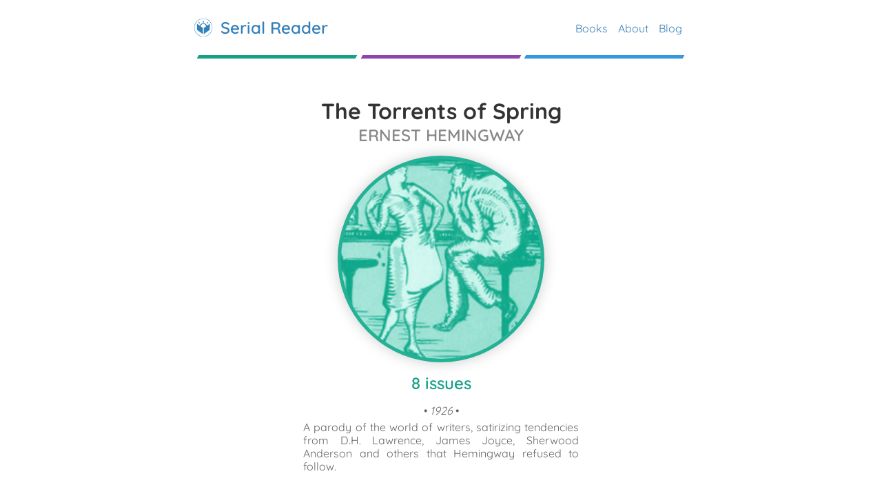

--- FILE ---
content_type: text/html; charset=utf-8
request_url: https://www.serialreader.org/61ccbee0f483f2246b1a3873/the-torrents-of-spring/
body_size: 5532
content:
<!DOCTYPE HTML>
<html ontouchmove>
	<!-- By Michael Schmitt - 2024 - mschmitt.org -->
	<head>
		<title>The Torrents of Spring by Ernest Hemingway | Serial Reader for iOS and Android</title>
		<meta content="A parody of the world of writers, satirizing tendencies from D.H. Lawrence, James Joyce, Sherwood Anderson and others that Hemingway refused to follow. Read classic books in daily bite-sized bits." name="description">
		<meta http-equiv="author" content="Michael Schmitt">
		<meta name="viewport" content="width=device-width, initial-scale=1, minimum-scale=1.0, maximum-scale=1.0" />
		<meta name="google-site-verification" content="Egf4VxPTZ88eR_tsx-CK6w6BS8khHoYcFiU9P_QfAjA" />
		<meta name="apple-itunes-app" content="app-id=1077180804, affiliate-data=serialReaderWebsite, app-argument=book/61ccbee0f483f2246b1a3873">
		<meta http-equiv="keywords" content="reading, books, classic books, app, ios, android, serial reader">
		<meta name="theme-color" content="#25b195">
		<!--<link rel="Shortcut Icon" id="website_icon" href="/static/images/mschmitt-favicon.png">-->
		<link rel="Shortcut Icon" id="website_icon" href="/static/images/breakfast-serial/breakfast-serial-icon.png">
        
        <!-- Global styles -->
        <style>
			@font-face {
			     font-family: 'Quicksand';
			     font-style: normal;
			     font-weight: 400;
			     src: url(/static/fonts/Quicksand.ttf);
			     unicode-range: U+0000-00FF, U+0131, U+0152-0153, U+02C6, U+02DA, U+02DC, U+2000-206F, U+2074, U+20AC, U+2212, U+2215, U+E0FF, U+EFFD, U+F000;
			}
			@font-face {
			     font-family: 'Quicksand';
			     font-style: normal;
			     font-weight: 100;
			     src: url(/static/fonts/Quicksand-Light.ttf);
			     unicode-range: U+0000-00FF, U+0131, U+0152-0153, U+02C6, U+02DA, U+02DC, U+2000-206F, U+2074, U+20AC, U+2212, U+2215, U+E0FF, U+EFFD, U+F000;
			}
			@font-face {
			     font-family: 'Quicksand';
			     font-style: normal;
			     font-weight: 600;
			     src: url(/static/fonts/Quicksand-Medium.ttf);
			     unicode-range: U+0000-00FF, U+0131, U+0152-0153, U+02C6, U+02DA, U+02DC, U+2000-206F, U+2074, U+20AC, U+2212, U+2215, U+E0FF, U+EFFD, U+F000;
			}
			 @font-face {
			     font-family: 'Quicksand';
			     font-style: normal;
			     font-weight: 700;
			     src: url(/static/fonts/Quicksand-SemiBold.ttf);
			     unicode-range: U+0000-00FF, U+0131, U+0152-0153, U+02C6, U+02DA, U+02DC, U+2000-206F, U+2074, U+20AC, U+2212, U+2215, U+E0FF, U+EFFD, U+F000;
			}
			@font-face {
			     font-family: 'Quicksand';
			     font-style: normal;
			     font-weight: 900;
			     src: url(/static/fonts/Quicksand-Bold.ttf);
			     unicode-range: U+0000-00FF, U+0131, U+0152-0153, U+02C6, U+02DA, U+02DC, U+2000-206F, U+2074, U+20AC, U+2212, U+2215, U+E0FF, U+EFFD, U+F000;
			}
			 body {
			     padding:0px;
			     margin:0px;
			     text-align:center;
			     font-family: 'Quicksand', Helvetica, sans-serif;
			     padding-bottom:25px;
			}
			 a {
			     font-weight:bold;
			     color:#3580B9;
			}
			 a:hover {
			     color:#8e44ad;
			}
			 h2 {
			     padding-top:20px;
			}
			 hr {
			     background-color:#eee;
			     height:1px;
			     border:0px;
			     color:#eee;
			}
			 input[type='submit'] {
			     background-color:#3580B9;
			     color:#fff;
			     border:1px solid #3580B9;
			     border-radius:2px;
			     text-align:center;
			     font-family: 'Quicksand', Helvetica, sans-serif;
			     padding:5px;
			}
			 input[type='submit']:hover {
			     cursor:pointer;
			}
			 .app_link_img {
			     box-shadow:0px 0px 20px #ccc;
			     margin-bottom:10px;
			     max-width:200px;
			}
			 a.privacy_link {
			     line-height:44px;
			}
			/* STRUCTURE */
			 #pageMasterWrapper {
			     width:100%;
			     display:inline-block;
			     height:auto;
			     text-align:center;
			     min-height:100px;
			}
			 #pageMaster {
			     width:90%;
			     max-width:720px;
			     margin: 0px auto;
			     text-align:left;
			}
			 #pageBody {
			     display:inline-block;
			     width:100%;
			     padding-top:25px;
			}
			/* END STRUCTURE */
			/* PAGE MENU */
				#pageMenu, #pageMenu a, #pageMenu h2 {
			     text-decoration:none;
			     padding:0px;
			     margin:0px;
			     font-weight:normal;
			     color:#3580B9;
			}
			#pageMenu { min-height: 55px; }
			 #pageMenuLogo img {
			     height:30px;
			     width:30px;
			     float:left;
			     padding-right:10px;
			}
			 #pageMenu a:hover {
			     color:#8e44ad;
			}
			 #pageMenu h2 {
			     display:inline-block;
			}
			 #pageMenu a.menu {
			     float:right;
			     margin-left:15px;
			     line-height:2em;
			     font-size:1em;
			}
			 #pageMenu a.menu:hover {
			     text-decoration: underline;
			}
			 #pageMenuLogo.mini {
			     width:100% !important;
			}
			 #secondaryMenuOptions {
			     float:right;
			}
			 #secondaryMenuMobile {
			     float:left;
			     width:100%;
			     margin-top:5px;
			     margin-bottom:5px;
			}
			 #secondaryMenuMobile a.menu {
			     float:left;
			     color:#3580B9;
			     margin-left:0px;
			     margin-right:15px;
			}
			 #menuIcon, #menuIcon img {
			     height:30px;
			     width:30px;
			     border:0px;
			}
			/* END PAGE MENU */
			/* FOOTER */
			 #pageFooter {
			     width:100%;
			     float:left;
			     text-align:center;
			}
			 #pageFooter p {
			     padding-top:45px;
			     margin:0px auto;
			     max-width:500px;
			     text-align:center;
			     font-size:0.7em;
			     color:#aaa;
			}
			/* END FOOTER */
			/* BOOK ROW */
			 .simbook_wrapper {
			     margin:0px auto;
			     width:100%;
			     max-width:400px;
			}
			 .simbook {
			     width:100%;
			     float:left;
			     z-index:5;
			     position:relative;
			     padding-top:25px;
			}
			 .simbook a {
			     width:100%;
			     left:0px;
			     height:100%;
			     z-index:20;
			     position:absolute;
			}
			 .simbook .cover_wrapper {
			     float: left;
			     position:relative;
			     z-index:5;
			     width:25%;
			     box-shadow:0px 0px 20px #ccc;
			     border-radius:50%;
			     border:2px solid #ccc;
			     overflow: hidden;
			     text-align:left;
			}
			 .simbook .cover_wrapper:after {
			     content: "";
			     display: block;
			     padding-bottom: 100%;
			}
			 .simbook img {
			     width:100%;
			     height:100%;
			     position:absolute;
			}
			 .simbook .meta {
			     float:left;
			     padding-top:10px;
			     text-align:left;
			     width:70%;
			     margin-left:2%;
			}
			 .simbook .meta .title {
			     float:left;
			     width:100%;
			     font-size:1.1em;
			     font-weight:bold;
			}
			 .simbook .meta .author {
			     float:left;
			     width:100%;
			     color:#666;
			     padding-bottom:5px;
			}
			 .simbook .meta .section_count {
			     width:100%;
			     font-size:1em;
			     float:left;
			     color:#3580B9;
			     font-weight:bold;
			}

			/* END BOOK ROW */


			.subheaderWrapper {
		        width: 100%;
		        display: inline-block;
		        padding-top: 50px;
		        padding-bottom: 5px;
		        text-align: center;
		    }
		    .subheaderWrapper .subheaderText {
		        width: 100%;
		        display: inline-block;
		        font-size: 2em;
		        font-weight: bold;
		        letter-spacing: -1px;
		    }
		    .subheaderWrapper .subheaderDividerWrapper {
		        width: 50%;
		        display: inline-block;
		        height: 5px;
		    }
		    .subheaderDividerWrapper .subheaderDivider {
		        width: 32%;
		        margin-right: 1%;
		        float: left;
		        height: 5px;
		        transform: skew(-.5rad);
		    }
		    .subheaderDividerWrapper .subheaderDivider.first {
		        background-color: #16a085;
		        margin-left: 1%;
		    }
		    .subheaderDividerWrapper .subheaderDivider.second {
		        background-color: #8e44ad;
		    }
		    .subheaderDividerWrapper .subheaderDivider.third {
		        background-color: #3498db;
		    } 



		    .book_description_parent {
			     width:100%;
			     display:inline-block;
			}
		    .book_description_wrapper {
			     margin:0px auto;
			     width:100%;
			     max-width:600px;
			}
			 .book_description {
			     width:100%;
			     float:left;
			     z-index:5;
			     position:relative;
			     padding-top:25px;
			}
			.book_description:last-child {
				padding-bottom:25px;
			}
			 .book_description a.total {
			     width:100%;
			     left:0px;
			     height:100%;
			     z-index:20;
			     position:absolute;
			}
			 .book_description .cover_wrapper {
			     float: left;
			     position:relative;
			     z-index:5;
			     width:23%;
			     box-shadow:0px 0px 20px #ccc;
			     border-radius:50%;
			     border:5px solid #ccc;
			     overflow: hidden;
			     text-align:left;
			}
			 .book_description .cover_wrapper:after {
			     content: "";
			     display: block;
			     padding-bottom: 100%;
			}
			 .book_description img {
			     width:100%;
			     height:100%;
			     position:absolute;
			}
			.book_description .meta {
			     float:left;
			     padding-top:10px;
			     text-align:left;
			     width:70%;
			     margin-left:2%;
			}
			 .book_description .meta .title {
			     float:left;
			     width:100%;
			     font-size:1.2em;
			     font-weight:bold;
			}
			 .book_description .meta .author, .book_description .meta .description {
			     float:left;
			     width:100%;
			     color:#666;
			     padding-bottom:5px;
			     font-size:0.9em;
			}
			 .book_description .meta .section_count {
			     width:100%;
			     font-size:1em;
			     float:left;
			     color:#3580B9;
			     font-weight:bold;
			     padding-bottom:5px;
			}
		</style>
		<!-- End Global styles -->
		
	<style>
	    .primary_book_image img.cover {
					width:100%;
					height:100%;
					position:relative;
	    }
	    .primary_book_image .cover_wrapper {
	    	margin:0px auto;
	    	width:90%;
	    	max-width:300px;
	    	max-height:300px;

	    	overflow: hidden;
	    	border:5px solid #3580B9;
				box-shadow:0px 0px 20px #ccc;
				border-radius:50%;
		    box-sizing: border-box;
				-moz-box-sizing: border-box;
				-webkit-box-sizing: border-box;
	    }
	    .primary_book_image .cover_wrapper:after {
	    	content: "";
	    	display: block;
	    	padding-bottom: 100%;
	    }

	    div.sections {
			padding-top:15px;
			font-size:1.5em;
			color:#3580B9;
			font-weight:bold;
	    }
	    div.description {
	    	padding-top:5px;
			margin:0px auto;
			width:100%;
			max-width:400px;
			color:#666;
			font-size:1em;
			line-height:1.2em;
			padding-bottom:15px;
			text-align:justify;
	    }
	    div.year {
	    	width:100%;
	    	font-size:1em;
	    	padding-top:15px;
	    	color:#666;
	    }
	    #bookWrapper {
	    	padding-bottom:25px;
	    	width:100%;
	    	float:left;
	    	text-align:center;
	    }
	    #bookWrapper h1 {
	    	color:#333;
	    	padding-bottom:0px;
	    	margin-bottom:0px;
	    	font-weight:900;
	    }
	    #bookWrapper h3 {
	    	color:#888;
	    	padding-top:0px;
	    	margin-top:0px;
	    	font-weight:700;
	    	font-size:1.5em;
	    	text-transform: uppercase;
	    	margin-bottom:15px;
	    }
	    h2.simBookHeader {
	    	padding-top:30px;
	    	padding-bottom:0px;
	    	font-weight: normal;
	    }
	    .preview_button {
	    	width:100%;
	    	margin-top:15px;
	    	margin-bottom:55px;
	    }
	    .preview_button a {
	    	font-size:1.3em;
	    	color:#fff;
	    	text-decoration:none;
	    	background-color:#3580B9;
	    	border:2px solid #2980b9;
	    	box-shadow:0px 0px 5px #999;
	    	border-radius:10px;
	    	padding:15px;
	    }
	    .extra-button {
	    	display:none;
	    }
	</style>

		
	<meta property="og:url" content="https://www.serialreader.org/61ccbee0f483f2246b1a3873/the-torrents-of-spring/" />
	<meta property="og:type" content="book" />
	<meta property="og:title" content="The Torrents of Spring" />
	<meta property="og:site_name" content="Serial Reader for iOS and Android" />
	<meta property="og:description" content="A parody of the world of writers, satirizing tendencies from D.H. Lawrence, James Joyce, Sherwood Anderson and others that Hemingway refused to follow. Start reading it today in daily bite-sized bits." />
	<meta property="og:image" content="https://imgs.serialreader.org/imgs/books/61ccbee0f483f2246b1a3873.png" />

    </head>

	<body>
		
		<div id="pageMasterWrapper">
			
			<div id="pageMaster">
    			<div id="pageBody">

    				
    				<!-- Page menu -->
    				<div id="pageMenu">
    					<h2 id="pageMenuLogo">
	    					<a href="/" alt="Serial Reader">
	    						<img src="/static/images/breakfast-serial/breakfast-serial-icon_200x200.png">
	    						<strong>Serial Reader</strong>
	    					</a>
	    				</h2>
	    				<div id="secondaryMenuOptions">
							<a class="menu" href="/blog/" title="News, updates, and more" style="margin-right:10px;">Blog</a>
	    					<a class="menu" href="/faqs/" title="Contact info, press images, and more">
	    						About
	    					</a>
	    					<a href="/books/" class="menu" title="Available books">
	    						Books
	    					</a>
	    				</div>
	    				<div id="secondaryMenuMobile" style="display:none">
	    					<a href="/books/" class="menu" title="Available books" style="margin-left:5px;">
	    						Books
	    					</a>
	    					<a class="menu" href="/faqs/" title="Contact info, press images, and more">
	    						About
	    					</a>
							<a class='menu' href='/blog/' title='News, updates, and more'>Blog</a>
	    				</div>

    				</div>
    				<!--<hr style="width:100%;float:left;">-->
    				<div class='subheaderDividerWrapper'>
				        <div class='subheaderDivider first'></div>
				        <div class='subheaderDivider second'></div>
				        <div class='subheaderDivider third'></div>
				    </div>
				    <div style="width:100%;float:left;height:35px;"></div>
    				<!-- End page menu -->
    				


    				
	<div id="bookWrapper">
	    <h1>The Torrents of Spring</h1>
	    <h3>Ernest Hemingway</h3>

	    <div class='primary_book_image'>
		    <div class='cover_wrapper' style="background-color:#25b195;border-color:#25b195;">
		    	<img class="cover"  style="background-color:#25b195;" title="The Torrents of Spring by Ernest Hemingway" src="https://imgs.serialreader.org/imgs/books/61ccbee0f483f2246b1a3873.png">
		    </div>
		  </div>

		<div class="sections" style="color:#16a085 !important;">8 issues</div>
	    <div class='year'>• <em>1926</em> •</div>
	    <div class="description">
	    	A parody of the world of writers, satirizing tendencies from D.H. Lawrence, James Joyce, Sherwood Anderson and others that Hemingway refused to follow.
	    	<div class="extra-button">
	    		 Genres: american, 20th-century, literary-fiction, novella, american-fiction, romance 
	    	</div>
	    </div>

	    <!--<div class="preview_button">
	    	<a href="/preview/61ccbee0f483f2246b1a3873/the-torrents-of-spring/" title="Read the first issue of The Torrents of Spring by Ernest Hemingway">Preview first issue &rsaquo;</a>
	    </div>-->

	    

	    <a href="https://www.goodreads.com/book/show/114240" title="The Torrents of Spring on Goodreads" class="extra-button">The Torrents of Spring on Goodreads</a>


	    <h2 class="simBookHeader" style="color:#3580B9">
	    	Start reading <strong>The Torrents of Spring</strong> with Serial Reader
	   	</h2>
	    <a style="color:#fff;" href="https://apps.apple.com/app/apple-store/id1077180804?pt=50029800&ct=bookPage&mt=8">
    <img class="app_link_img" src="/static/images/app_store.png">
</a>
<a href="https://play.google.com/store/apps/details?id=org.mschmitt.serialreader">
    <img class="app_link_img" src="/static/images/play_store.png">
</a>
<!--<p>Read classic books in daily bite-sized bits</p>-->

	    
		    <div class='subheaderWrapper'>
			    <div class='subheaderText'>Readers Also Enjoyed</div>
			    <div class='subheaderDividerWrapper'>
			        <div class='subheaderDivider first'></div>
			        <div class='subheaderDivider second'></div>
			        <div class='subheaderDivider third'></div>
			    </div>
			</div>
		    <div class="simbook_wrapper">
		    	
		    		
						<div class="simbook">
					    	<a title="My Mortal Enemy by Willa Cather" href="/61cd24ded39e24ea9825a868/my-mortal-enemy/"></a>
					    	<div class="cover_wrapper" style="background-color:#bd8ed1;border-color:#bd8ed1;">
					    		<img title="My Mortal Enemy by Willa Cather" style="background-color:#bd8ed1;" src="https://imgs.serialreader.org/imgs/books/61cd24ded39e24ea9825a868.png">
					    	</div>
					    	<div class="meta">
								<div class="title">My Mortal Enemy</div>
								<div class="author">Willa Cather</div>
								<div class="section_count">6 issues</div>
					    	</div>
						</div>
					
		    	
		    		
						<div class="simbook">
					    	<a title="Babbitt by Sinclair Lewis" href="/57a893cf572ec739e9edaec9/babbitt/"></a>
					    	<div class="cover_wrapper" style="background-color:#7ac9ba;border-color:#7ac9ba;">
					    		<img title="Babbitt by Sinclair Lewis" style="background-color:#7ac9ba;" src="https://imgs.serialreader.org/imgs/books/57a893cf572ec739e9edaec9.png">
					    	</div>
					    	<div class="meta">
								<div class="title">Babbitt</div>
								<div class="author">Sinclair Lewis</div>
								<div class="section_count">44 issues</div>
					    	</div>
						</div>
					
		    	
		    		
						<div class="simbook">
					    	<a title="Arrowsmith by Sinclair Lewis" href="/5fee30e1bdba61de6ebda12b/arrowsmith/"></a>
					    	<div class="cover_wrapper" style="background-color:#96a1ac;border-color:#96a1ac;">
					    		<img title="Arrowsmith by Sinclair Lewis" style="background-color:#96a1ac;" src="https://imgs.serialreader.org/imgs/books/5fee30e1bdba61de6ebda12b.png">
					    	</div>
					    	<div class="meta">
								<div class="title">Arrowsmith</div>
								<div class="author">Sinclair Lewis</div>
								<div class="section_count">57 issues</div>
					    	</div>
						</div>
					
		    	
		    		
						<div class="simbook">
					    	<a title="The Sun Also Rises by Ernest Hemingway" href="/61ccada3d8f7955b28445fff/the-sun-also-rises/"></a>
					    	<div class="cover_wrapper" style="background-color:#db8f87;border-color:#db8f87;">
					    		<img title="The Sun Also Rises by Ernest Hemingway" style="background-color:#db8f87;" src="https://imgs.serialreader.org/imgs/books/61ccada3d8f7955b28445fff.png">
					    	</div>
					    	<div class="meta">
								<div class="title">The Sun Also Rises</div>
								<div class="author">Ernest Hemingway</div>
								<div class="section_count">23 issues</div>
					    	</div>
						</div>
					
		    	
		    		
						<div class="simbook">
					    	<a title="Tombstone by Walter Noble Burns" href="/64d93ff987cd7bd0762d9b4c/tombstone/"></a>
					    	<div class="cover_wrapper" style="background-color:#daf0eb;border-color:#daf0eb;">
					    		<img title="Tombstone by Walter Noble Burns" style="background-color:#daf0eb;" src="https://imgs.serialreader.org/imgs/books/64d93ff987cd7bd0762d9b4c.png">
					    	</div>
					    	<div class="meta">
								<div class="title">Tombstone</div>
								<div class="author">Walter Noble Burns</div>
								<div class="section_count">36 issues</div>
					    	</div>
						</div>
					
		    	
		    		
						<div class="simbook">
					    	<a title="Main Street by Sinclair Lewis" href="/599987d9572ec7499c3fa8da/main-street/"></a>
					    	<div class="cover_wrapper" style="background-color:#dec9e8;border-color:#dec9e8;">
					    		<img title="Main Street by Sinclair Lewis" style="background-color:#dec9e8;" src="https://imgs.serialreader.org/imgs/books/599987d9572ec7499c3fa8da.png">
					    	</div>
					    	<div class="meta">
								<div class="title">Main Street</div>
								<div class="author">Sinclair Lewis</div>
								<div class="section_count">63 issues</div>
					    	</div>
						</div>
					
		    	
		    		
						<div class="simbook">
					    	<a title="My Ántonia by Willa Cather" href="/56ac30745171010c7b10a2b8/my-antonia/"></a>
					    	<div class="cover_wrapper" style="background-color:#9ecfe8;border-color:#9ecfe8;">
					    		<img title="My Ántonia by Willa Cather" style="background-color:#9ecfe8;" src="https://imgs.serialreader.org/imgs/books/56ac30745171010c7b10a2b8.png">
					    	</div>
					    	<div class="meta">
								<div class="title">My Ántonia</div>
								<div class="author">Willa Cather</div>
								<div class="section_count">37 issues</div>
					    	</div>
						</div>
					
		    	
		    		
						<div class="simbook">
					    	<a title="The Great Gatsby by F. Scott Fitzgerald" href="/5fc43617391a8c5269212b60/the-great-gatsby/"></a>
					    	<div class="cover_wrapper" style="background-color:#4596cb;border-color:#4596cb;">
					    		<img title="The Great Gatsby by F. Scott Fitzgerald" style="background-color:#4596cb;" src="https://imgs.serialreader.org/imgs/books/5fc43617391a8c5269212b60.png">
					    	</div>
					    	<div class="meta">
								<div class="title">The Great Gatsby</div>
								<div class="author">F. Scott Fitzgerald</div>
								<div class="section_count">16 issues</div>
					    	</div>
						</div>
					
		    	
		    		
						<div class="simbook">
					    	<a title="Elmer Gantry by Sinclair Lewis" href="/63ae4d4e4ebd7ffb36c4764d/elmer-gantry/"></a>
					    	<div class="cover_wrapper" style="background-color:#9d55bb;border-color:#9d55bb;">
					    		<img title="Elmer Gantry by Sinclair Lewis" style="background-color:#9d55bb;" src="https://imgs.serialreader.org/imgs/books/63ae4d4e4ebd7ffb36c4764d.png">
					    	</div>
					    	<div class="meta">
								<div class="title">Elmer Gantry</div>
								<div class="author">Sinclair Lewis</div>
								<div class="section_count">52 issues</div>
					    	</div>
						</div>
					
		    	
		    		
		    	
		    		
		    	
		    		
		    	
		    		
		    	
		    		
		    	
		    		
		    	
		    		
		    	
		    		
		    	
		    		
		    	
		    		
		    	
		    		
		    	
		    		
		    	
		    		
		    	
		    		
		    	
		    		
		    	
		    		
		    	
		    		
		    	
		    		
		    	
		    		
		    	
		    		
		    	
		    		
		    	
		    </div>
	    
	</div>


    				
    				<!-- Page Footer -->
    				<div style="width:100%;float:left;height:35px;"></div>
    				<div id="pageFooter">
    					<div class='subheaderDividerWrapper'>
					        <div class='subheaderDivider first'></div>
					        <div class='subheaderDivider second'></div>
					        <div class='subheaderDivider third'></div>
					    </div>
    					
    					<p>
	    					<a href="https://apps.apple.com/app/apple-store/id1077180804?pt=50029800&ct=Webpage%20footer&mt=8">
	    						<img style="float:left; margin-right:1%; margin-bottom:30px; max-width:48%; box-shadow:0px 0px 20px #eee; border-radius:10px;" src="/static/images/app_store.png">
	    					</a>
	    					<a href="https://play.google.com/store/apps/details?id=org.mschmitt.serialreader&referrer=utm_source%3Dserialreader">
	    						<img style="float:left; margin-right:1%; margin-bottom:30px; max-width:48%; box-shadow:0px 0px 20px #eee; border-radius:10px;" src="/static/images/play_store.png">
	    					</a>
    					</p>
    					

              
    					<p>
    						Apple, the Apple logo, iPhone, iPad, and Apple Watch are trademarks of Apple Inc., registered in the U.S. and other countries. App Store is a service mark of Apple Inc. Google Play and the Google Play logo are trademarks of Google Inc.
					    <br>
					    <a class='privacy_link' href="/privacy/">Privacy Policy</a> ⁘ <a class='privacy_link' href="/new-book-updates/">New Books</a>
					</p>
          
    				</div>
    				<!-- End Page Footer -->

    			</div>
    		</div>
		</div>

		<a rel="me" href="https://sauropods.win/@schmitt" style="display:none;">Mastodon</a>
		<a rel="me" href="https://indieapps.space/@SerialReader" style="display:none;">Mastodon</a>

		<script type="text/javascript">
			var secondaryMenuWidth = document.getElementById("secondaryMenuOptions").offsetWidth;

			function checkWidth() {
			    var w = window.innerWidth;
			    if (w < 400) {
			        var logo = document.getElementById("pageMenuLogo");
					logo.className += " mini";
			    }
			    var secondaryMenuOptions = document.getElementById("secondaryMenuOptions");
			    var secondaryMenuMobile = document.getElementById("secondaryMenuMobile");
			    if (document.getElementById("pageMenu").offsetWidth - secondaryMenuWidth < 220) {
			    	// Too small for submenu
			    	secondaryMenuOptions.style.display = 'none';
			    	secondaryMenuMobile.style.display = "block";
			    }
			    else {
			    	secondaryMenuOptions.style.display = 'block';
			    	secondaryMenuMobile.style.display = "none";
			    }
			}
			checkWidth();
			window.addEventListener("resize", checkWidth);
		</script>

		<script type="application/ld+json">
			{
			  "@context": "http://schema.org",
			    "@type": "WebSite",
			    "name": "Serial Reader - Classic books in daily bite-sized bits for iOS and Android",
			      "url": "https://www.serialreader.org/",
			        "potentialAction": {
				    "@type": "SearchAction",
				        "target": "https://www.serialreader.org/books/?search_query={search_term_string}",
					    "query-input": "required name=search_term_string"
				}
			}
		</script>
	<script defer src="https://static.cloudflareinsights.com/beacon.min.js/vcd15cbe7772f49c399c6a5babf22c1241717689176015" integrity="sha512-ZpsOmlRQV6y907TI0dKBHq9Md29nnaEIPlkf84rnaERnq6zvWvPUqr2ft8M1aS28oN72PdrCzSjY4U6VaAw1EQ==" data-cf-beacon='{"version":"2024.11.0","token":"a07a7a20f2394d96b1e58799e8a9a0d1","r":1,"server_timing":{"name":{"cfCacheStatus":true,"cfEdge":true,"cfExtPri":true,"cfL4":true,"cfOrigin":true,"cfSpeedBrain":true},"location_startswith":null}}' crossorigin="anonymous"></script>
</body>
</html>